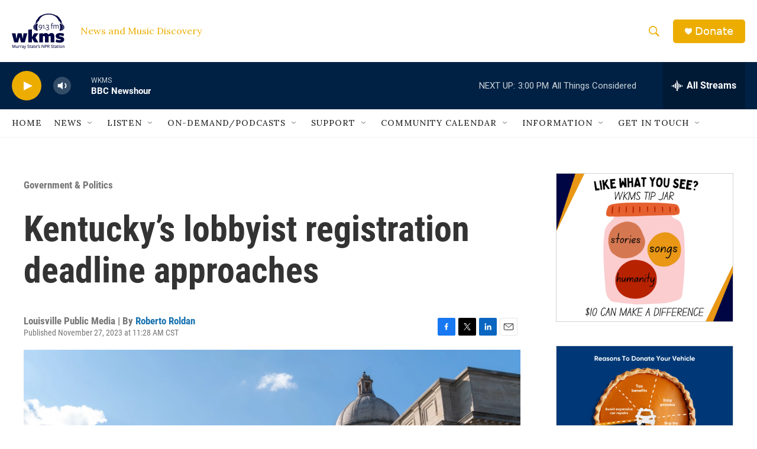

--- FILE ---
content_type: text/html; charset=utf-8
request_url: https://www.google.com/recaptcha/api2/aframe
body_size: 267
content:
<!DOCTYPE HTML><html><head><meta http-equiv="content-type" content="text/html; charset=UTF-8"></head><body><script nonce="3zAupKr582D59Tql-xo1EQ">/** Anti-fraud and anti-abuse applications only. See google.com/recaptcha */ try{var clients={'sodar':'https://pagead2.googlesyndication.com/pagead/sodar?'};window.addEventListener("message",function(a){try{if(a.source===window.parent){var b=JSON.parse(a.data);var c=clients[b['id']];if(c){var d=document.createElement('img');d.src=c+b['params']+'&rc='+(localStorage.getItem("rc::a")?sessionStorage.getItem("rc::b"):"");window.document.body.appendChild(d);sessionStorage.setItem("rc::e",parseInt(sessionStorage.getItem("rc::e")||0)+1);localStorage.setItem("rc::h",'1769029148530');}}}catch(b){}});window.parent.postMessage("_grecaptcha_ready", "*");}catch(b){}</script></body></html>